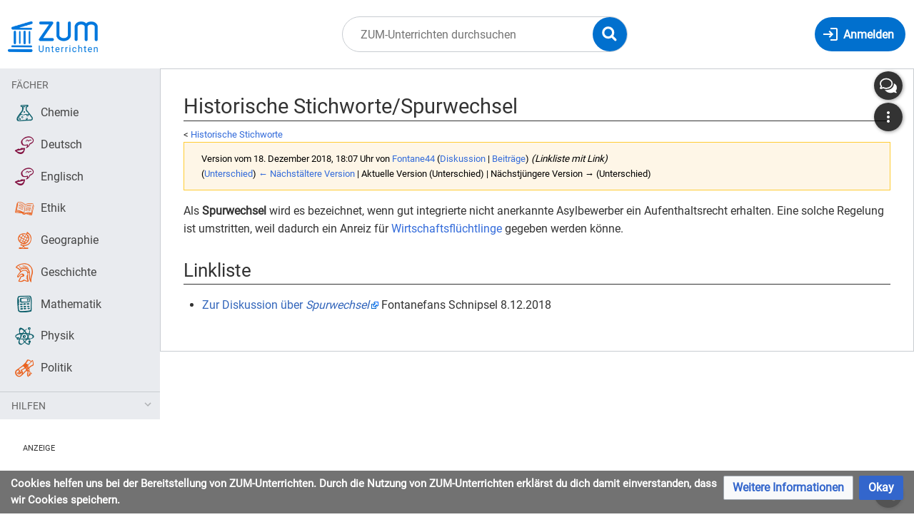

--- FILE ---
content_type: text/css
request_url: https://unterrichten.zum.de/extensions/QuizLoader/css/wordguess.css?f87cc
body_size: 4168
content:

@media screen {

	.rquiz-wordguess {
		display: block;
		margin: 10px 10px;
		padding: 0;
		position: relative;
		width: calc(100% - 11px);
	}

	/* When shipped counter is a picture with 166x200px.
	 * You'll need to change the counter measurements
	 * if you want to use a different picture! */
	.rquiz-wordguess .rquiz-counter {
		background: #fff url(../images/wordguess-counter.png) 0px 200px;
		border: 1px solid black;
		border-radius: 5px;
		box-shadow: 0 0 5px #bbb;
		display: inline-block;
		height: 200px;
		margin: 0.2em;
		width: 166px;
	}

	.rquiz-wordguess .rquiz-counter[data-remaining="0"] {
		background-position: 0px 2200px;
	}

	.rquiz-wordguess .rquiz-counter[data-remaining="1"] {
		background-position: 0px 2000px;
	}

	.rquiz-wordguess .rquiz-counter[data-remaining="2"] {
		background-position: 0px 1800px;
	}

	.rquiz-wordguess .rquiz-counter[data-remaining="3"] {
		background-position: 0px 1600px;
	}

	.rquiz-wordguess .rquiz-counter[data-remaining="4"] {
		background-position: 0px 1400px;
	}

	.rquiz-wordguess .rquiz-counter[data-remaining="5"] {
		background-position: 0px 1200px;
	}

	.rquiz-wordguess .rquiz-counter[data-remaining="6"] {
		background-position: 0px 1000px;
	}

	.rquiz-wordguess .rquiz-counter[data-remaining="7"] {
		background-position: 0px 800px;
	}

	.rquiz-wordguess .rquiz-counter[data-remaining="8"] {
		background-position: 0px 600px;
	}

	.rquiz-wordguess .rquiz-counter[data-remaining="9"] {
		background-position: 0px 400px;
	}

	.rquiz-wordguess .rquiz-counter[data-remaining="10"] {
		background-position: 0px 200px;
	}

	.rquiz-wordguess .rquiz-pool {
		cursor: pointer;
		position: relative;
	}

	.rquiz-wordguess.rquiz-finished .rquiz-pool {
		cursor: default;
		display: block;
	}

	.rquiz-wordguess .rquiz-pool > p:first-of-type {
		cursor: help;
		font-family: Arial, sans;
		height: 0;
		margin: 0;
		overflow: hidden;
		padding: 1.5em 0 0 1.5em;
		position: absolute;
		right: 0.5em;
		top: 0.5em;
		width: 0;
	}

	.rquiz-wordguess.rquiz-finished .rquiz-pool > p:first-of-type {
		display: none;
	}

	.rquiz-wordguess .rquiz-pool > p:first-of-type:before {
		background: #69f;
		border: 3px double #fff;
		border-radius: 1em;
		color: #fff;
		content: "?";
		display: block;
		font-weight: bold;
		height: 1em;
		overflow: visible;
		padding: 0 0.1em 0.2em 0.1em;
		position: absolute;
		left: 0;
		text-align: center;
		top: 0;
		width: 1em;
	}

	.rquiz-wordguess .rquiz-pool > p:first-of-type.rquiz-show {
		background: #fff;
		border: 1px solid #88f;
		border-radius: 5px;
		height: auto;
		margin: 0.5em;
		overflow: visible;
		padding: 0.5em;
		width: auto;
		z-index: 1;
	}

	.rquiz-wordguess .rquiz-pool > p:first-of-type.rquiz-show:before {
		background: #f88;
		content: "×";
		left: auto;
		opacity: 1;
		right: -0.6em;
		top: -0.6em;
	}

	.rquiz-wordguess .rquiz-pool aside {
		display: inline-block;
		margin: 0;
		padding: 0.2em 0 1em 0;
		vertical-align: top;
	}

	.rquiz-wordguess .rquiz-pool aside h2 {
		font-size: 100%;
		margin: 0 0 0.5em 1.5em;
		padding: 0;
	}

	.rquiz-wordguess .rquiz-pool aside ol {
		display: inline-block;
		margin: 0.2em 0 0 0;
		padding: 0 0 0 1.5em;
		vertical-align: top;
		width: 12em;
	}

	.rquiz-wordguess .rquiz-pool aside li:empty {
		border-bottom: 1px solid black;
	}

	.rquiz-wordguess section {
		display: inline-block;
		margin: 0.5em 1em 0 1em;
		vertical-align: top;
	}

	.rquiz-wordguess section input {
		clip: rect(0 0 0 0);
		overflow: hidden;
		position: absolute;
	}

	.rquiz-wordguess section ul {
		height: 1em;
		list-style: none;
		margin: 2em 0;
		padding: 0;
	}

	.rquiz-wordguess section li {
		background: #cfc;
		border: 1px solid #0b0;
		border-radius: 5px;
		box-shadow: 0 0 5px #bbb;
		color: #0b0;
		display: inline-block;
		font-weight: bold;
		height: 1em;
		margin: 0 0.1em 0 0;
		padding: 0.1em 0.2em 0.3em 0.2em;
		text-align: center;
		vertical-align: middle;
		white-space: nowrap;
		width: 1em;
	}

	.rquiz-wordguess section ul:last-of-type li {
		background: #fcc;
		border: 1px solid #f00;
		color: #f00;
		white-space: normal;
	}

	.rquiz-wordguess:not(.rquiz-finished) > .rquiz-result {
		display: block;
		visibility: hidden;
	}

}

@media print {

	.rquiz-wordguess {
		display: none;
	}

}
